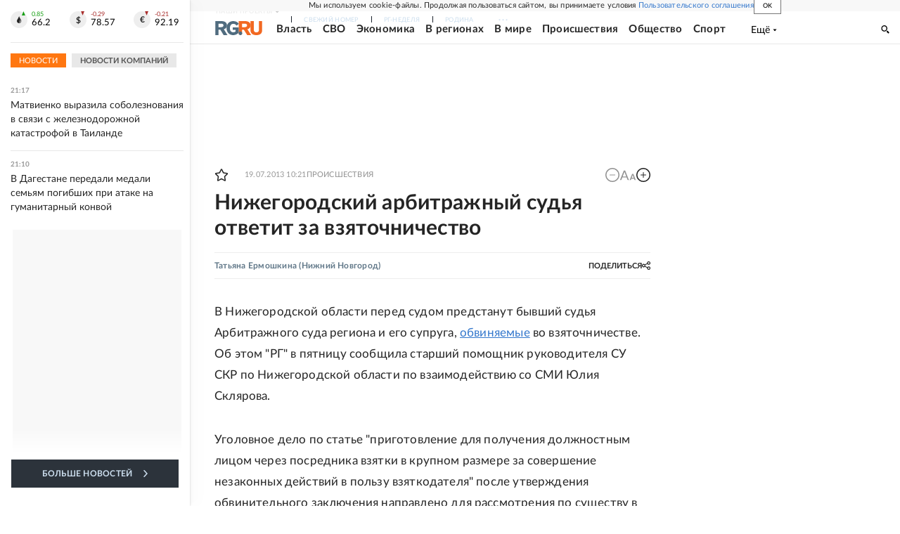

--- FILE ---
content_type: text/html
request_url: https://tns-counter.ru/nc01a**R%3Eundefined*rg_ru/ru/UTF-8/tmsec=mx3_rg_ru/438934937***
body_size: 17
content:
232E6F1E6967DEC6G1768414918:232E6F1E6967DEC6G1768414918

--- FILE ---
content_type: application/javascript; charset=UTF-8
request_url: https://cdnfiles.rg.ru/_next/static/chunks/38129.4fb66e72f791f7b5.js
body_size: 9054
content:
(self.webpackChunk_N_E=self.webpackChunk_N_E||[]).push([[38129],{8520:function(e,t,n){"use strict";var r,i=n(67294);function s(){return(s=Object.assign?Object.assign.bind():function(e){for(var t=1;t<arguments.length;t++){var n=arguments[t];for(var r in n)({}).hasOwnProperty.call(n,r)&&(e[r]=n[r])}return e}).apply(null,arguments)}t.Z=function(e){return i.createElement("svg",s({xmlns:"http://www.w3.org/2000/svg",fill:"none",viewBox:"0 0 24 24"},e),r||(r=i.createElement("path",{d:"M11.755 0c0 4.898-.367 7.715-2.204 9.551S5.021 11.755 0 11.755v.735c4.898 0 7.714.367 9.551 2.204s2.204 4.53 2.204 9.306h.735c.122-4.775.367-7.47 2.204-9.306 1.837-1.837 4.53-2.204 9.306-2.204v-.735c-4.776-.122-7.47-.367-9.306-2.204-1.837-1.836-2.204-4.653-2.204-9.55z",clipRule:"evenodd"})))}},84436:function(e,t,n){"use strict";var r,i=n(67294);function s(){return(s=Object.assign?Object.assign.bind():function(e){for(var t=1;t<arguments.length;t++){var n=arguments[t];for(var r in n)({}).hasOwnProperty.call(n,r)&&(e[r]=n[r])}return e}).apply(null,arguments)}t.Z=function(e){return i.createElement("svg",s({xmlns:"http://www.w3.org/2000/svg",viewBox:"0 0 18 18"},e),r||(r=i.createElement("path",{fillRule:"evenodd",d:"M9.193 17.949c-1.766 0-2.587-.26-4.014-1.295-.903 1.165-3.76 2.076-3.885.518 0-1.17-.258-2.159-.55-3.238C.395 12.604 0 11.124 0 8.98 0 3.855 4.186 0 9.146 0 14.11 0 18 4.045 18 9.026c.017 4.905-3.924 8.897-8.807 8.923m.073-13.52c-2.415-.125-4.298 1.554-4.714 4.187-.344 2.18.266 4.835.786 4.973.25.06.877-.45 1.268-.842.647.449 1.4.718 2.183.781 2.503.121 4.642-1.792 4.81-4.303.098-2.517-1.83-4.648-4.333-4.792z",clipRule:"evenodd"})))}},38129:function(e,t,n){"use strict";n.r(t),n.d(t,{default:function(){return eu}});var r,i,s,o,a=n(85893),l=n(67294),c=n(91683),u=n(66506),_=n(61033),m=n.n(_);function d(e){let{items:t,className:n}=e;return(0,a.jsx)("div",{className:"".concat(m().root," ").concat(n),children:(0,a.jsx)("div",{className:m().items,children:t.map((e,t)=>(0,a.jsx)("span",{className:m().item,children:(0,a.jsx)(u.Z,{kind:e.kind,href:e.url,is_sport:e.is_sport||!1,is_rodina:!1,children:e.kind===u.F.Default?(0,a.jsx)("span",{className:m().link,children:e.title}):(0,a.jsx)("a",{className:m().link,rel:"noreferrer noopener",children:e.title})})},t))})})}var h=n(54074),g=n.n(h);function p(e){let{items:t}=e,n=e=>{let{sizes:t={width:0,height:0},logo:n=""}=e,r="".concat(t.width,"px"),i="".concat(t.height,"px");return{backgroundImage:"url(".concat(n,")"),width:r,height:i}};return(0,a.jsx)("div",{className:g().root,children:(0,a.jsx)("div",{className:g().content,children:t.map((e,t)=>(0,a.jsx)("span",{className:g().item,children:(0,a.jsx)(u.Z,{kind:e.kind,href:e.url,is_sport:e.is_sport||!1,is_rodina:!1,ariaLabel:e.title,children:e.kind===u.F.Default?(0,a.jsx)("span",{className:g().image,style:n(e)}):(0,a.jsx)("a",{className:g().image,style:n(e),rel:"noreferrer noopener","aria-label":e.title})})},t))})})}var f=n(58340),v=n.n(f),x=n(63514);function b(e){let{title:t,items:n,mod:r,className:i}=e;return(0,a.jsxs)("div",{className:(0,x.Z)(v().root,r&&v()[r],i),children:[(0,a.jsx)("div",{className:v().title,children:t}),(0,a.jsx)("div",{className:v().items,children:n.map((e,t)=>(0,a.jsx)("span",{className:v().item,children:(0,a.jsx)(u.Z,{kind:e.kind,href:e.url,is_sport:!!e.is_sport,is_rodina:!1,children:e.kind===u.F.Default?(0,a.jsx)("span",{className:(0,x.Z)(v().link,r&&v()["link"+r]),dangerouslySetInnerHTML:{__html:e.title}}):(0,a.jsx)("a",{rel:"noreferrer noopener",title:e.title,className:(0,x.Z)(v().link,r&&v()["link"+r]),dangerouslySetInnerHTML:{__html:e.title}})})},t))})]})}var j=n(34132),k=n.n(j),I=n(16514);function N(e){let{className:t,handleSubscribe:n,isSubscribe:r}=e,[i,s]=(0,l.useState)(!1);return(0,a.jsxs)(I.Z,{tag:"div",props:{className:(0,x.Z)(k().root,t)},events:["view","click","init"],params:{eventCategory:"subscribe-fresh",eventLabel:r?"footer-off":"footer-on"},children:[(0,a.jsxs)("div",{className:k().line,children:[(0,a.jsx)("div",{className:k().item,children:(0,a.jsx)("div",{className:k().title,dangerouslySetInnerHTML:{__html:"Рассылка &laquo;Свежий номер&raquo; каждое утро"}})}),(0,a.jsx)("div",{className:(0,x.Z)(k().item,k().itemRight),children:(0,a.jsxs)("button",{className:k().infoButton,type:"button",onClick:()=>{s(!i)},children:[(0,a.jsx)("span",{className:(0,x.Z)(k().tooltip,i&&k().tooltipShow),children:"В рассылку включаются главные материалы свежего номера \xabРоссийской Газеты\xbb"}),(0,a.jsx)("span",{className:k().infoButtonText,children:"?"})]})})]}),(0,a.jsx)("div",{className:k().line,children:(0,a.jsx)("button",{className:(0,x.Z)(k().subscribeButton),type:"button",onClick:n,"data-cy":"footer-subscribe",children:r?"Отписаться":"Подписаться"})})]})}var w=n(64212),S=n.n(w);function F(e){let{items:t,className:n}=e;return(0,a.jsx)("div",{className:"".concat(S().root," ").concat(n),children:(0,a.jsx)("div",{className:S().items,children:t.map((e,t)=>(0,a.jsx)("span",{className:S().item,children:(0,a.jsx)(u.Z,{kind:e.kind,href:e.url,is_sport:e.is_sport||!1,is_rodina:!1,children:(0,a.jsx)("a",{className:S().link,rel:"noreferrer noopener",children:e.title})})},t))})})}var y=n(45697),M=n.n(y),E=n(23351),A=n(85660),C=n.n(A);function Z(){return(Z=Object.assign?Object.assign.bind():function(e){for(var t=1;t<arguments.length;t++){var n=arguments[t];for(var r in n)({}).hasOwnProperty.call(n,r)&&(e[r]=n[r])}return e}).apply(null,arguments)}var R=function(e){return l.createElement("svg",Z({xmlns:"http://www.w3.org/2000/svg",width:12,height:12},e),r||(r=l.createElement("path",{d:"M1.66 8.46a1.7 1.7 0 0 0 0 3.39 1.7 1.7 0 0 0 0-3.39M0 4v2.21a5.6 5.6 0 0 1 5.54 5.64h2.21A7.83 7.83 0 0 0 0 4m0-4v2.26a9.51 9.51 0 0 1 9.41 9.59h2.22A11.75 11.75 0 0 0 0 0"})))};function L(e){let{url:t}=e;return(0,a.jsx)("div",{className:C().root,children:(0,a.jsx)(E.Z,{href:t,children:(0,a.jsxs)("a",{className:C().link,rel:"noreferrer noopener",target:"_blank",children:[(0,a.jsx)("i",{className:C().icon,children:(0,a.jsx)(R,{})}),(0,a.jsx)("span",{className:C().text,children:"RSS"})]})})})}function P(){return(P=Object.assign?Object.assign.bind():function(e){for(var t=1;t<arguments.length;t++){var n=arguments[t];for(var r in n)({}).hasOwnProperty.call(n,r)&&(e[r]=n[r])}return e}).apply(null,arguments)}L.propTypes={url:M().string};var O=function(e){return l.createElement("svg",P({xmlns:"http://www.w3.org/2000/svg",width:13,height:13},e),i||(i=l.createElement("path",{d:"M9.881 8.592a.93.93 0 0 0-1.374 0l-.928.928a.195.195 0 0 1-.27.055c-.204-.12-.426-.213-.63-.334A9.8 9.8 0 0 1 4.245 7.08a5.6 5.6 0 0 1-.863-1.382.186.186 0 0 1 0-.25c.325-.307.64-.632.928-.928a.928.928 0 0 0 0-1.41l-.687-.77c-.26-.26-.51-.53-.78-.78a.93.93 0 0 0-1.373 0c-.325.315-.631.65-.929.928a1.6 1.6 0 0 0-.538 1.085 4.4 4.4 0 0 0 .353 1.93 12 12 0 0 0 2.08 3.46 13 13 0 0 0 4.26 3.332 6.2 6.2 0 0 0 2.367.696 1.75 1.75 0 0 0 1.485-.566c.27-.306.585-.594.873-.928a.926.926 0 0 0 0-1.401c-.501-.483-1.021-.993-1.541-1.503Zm-.51-2.153.993-.176a4.46 4.46 0 0 0-3.788-3.665L6.437 3.6A3.45 3.45 0 0 1 9.37 6.44Zm1.559-4.333A7.3 7.3 0 0 0 6.706 0l-.139 1.002a6.38 6.38 0 0 1 3.648 1.782 6.3 6.3 0 0 1 1.783 3.442L13 6.096a7.42 7.42 0 0 0-2.07-3.99"})))},B=n(1245),H=n.n(B);function z(){return(0,a.jsxs)("div",{className:H().root,children:[(0,a.jsx)("div",{className:"".concat(H().item," ").concat(H().itemIcon),children:(0,a.jsx)("div",{className:H().icon,children:(0,a.jsx)(O,{})})}),(0,a.jsxs)("div",{className:"".concat(H().item," ").concat(H().itemPhone),children:[(0,a.jsx)("a",{className:H().phone,href:"tel:+74957753118",children:"+7 (495) 775-31-18"}),(0,a.jsx)("a",{className:H().phone,href:"tel:+74992575650",children:"+7 (499) 257-56-50"})]})]})}var V=n(97526),G=n.n(V);function T(){return(T=Object.assign?Object.assign.bind():function(e){for(var t=1;t<arguments.length;t++){var n=arguments[t];for(var r in n)({}).hasOwnProperty.call(n,r)&&(e[r]=n[r])}return e}).apply(null,arguments)}var Y=function(e){return l.createElement("svg",T({xmlns:"http://www.w3.org/2000/svg",width:13,height:14},e),s||(s=l.createElement("path",{d:"M11.206 1.766C9.986.58 8.386-.05 6.743.003 4.97-.035 3.256.686 1.977 2.008A6.6 6.6 0 0 0 .49 4.278a7 7 0 0 0-.487 2.728 7.3 7.3 0 0 0 .47 2.672 6.9 6.9 0 0 0 1.401 2.262 6.75 6.75 0 0 0 2.333 1.59c.87.354 1.799.51 2.728.461a9 9 0 0 0 3.77-.84.84.84 0 0 0 .424-.46.93.93 0 0 0 .009-.649.9.9 0 0 0-.177-.284.8.8 0 0 0-.266-.188.75.75 0 0 0-.623.015 7.6 7.6 0 0 1-3.137.746 4.5 4.5 0 0 1-2.052-.349 4.8 4.8 0 0 1-1.726-1.245C2.279 9.726 1.8 8.389 1.82 7.007a5.7 5.7 0 0 1 .348-2.093A5.4 5.4 0 0 1 3.25 3.136 4.8 4.8 0 0 1 4.86 1.97a4.5 4.5 0 0 1 1.908-.382c1.195-.033 2.357.424 3.25 1.278.424.398.762.892.99 1.446.227.555.339 1.156.327 1.762a3.8 3.8 0 0 1-.607 2.21c-.129.244-.31.45-.529.603a1.56 1.56 0 0 1-.727.274c-.234 0-.355-.13-.355-.401 0-.27 0-.485.043-.784l.503-4.336H7.93l-.104.42a2.2 2.2 0 0 0-1.438-.57 2.6 2.6 0 0 0-1.133.289 2.8 2.8 0 0 0-.92.766 4.05 4.05 0 0 0-.867 2.704 4.03 4.03 0 0 0 .78 2.602c.214.302.489.549.804.722s.662.267 1.015.275c.327-.006.648-.094.938-.255a2.2 2.2 0 0 0 .735-.677c.166.276.397.5.67.649.272.149.576.218.88.2a3.1 3.1 0 0 0 1.452-.374c.45-.243.844-.594 1.149-1.025A5.33 5.33 0 0 0 13 6.036a6 6 0 0 0-.461-2.347 5.6 5.6 0 0 0-1.333-1.923M7.263 8.34a1.4 1.4 0 0 1-.467.47 1.3 1.3 0 0 1-.616.183.75.75 0 0 1-.409-.133.83.83 0 0 1-.284-.343A2.5 2.5 0 0 1 5.2 7.314c-.02-.503.11-1 .372-1.417.1-.165.236-.3.397-.395a1.08 1.08 0 0 1 .995-.046q.227.107.394.3c.122.147.217.318.278.504.06.185.087.382.077.579a2.56 2.56 0 0 1-.45 1.501"})))};function q(e){let{email:t="mail@rg.ru"}=e;return(0,a.jsx)("div",{className:G().root,children:(0,a.jsxs)("a",{className:G().link,href:"mailto:".concat(t),rel:"noreferrer noopener",target:"_blank",children:[(0,a.jsx)("i",{className:G().icon,children:(0,a.jsx)(Y,{})}),(0,a.jsx)("span",{className:G().text,children:t})]})})}var D=n(21720),J=n.n(D);function X(e){let{social:t}=e,n=e=>{let{name:t=""}=e;return"var(--".concat(t,")")};return(0,a.jsx)("div",{className:J().socials,children:t.map(e=>(0,a.jsx)("a",{className:J().socialItem,title:e.title,style:{background:n(e)},href:e.url,rel:"noreferrer noopener",target:"_blank",children:(0,a.jsx)("span",{className:"".concat(J().socialItemIcon," ").concat(J()[e.name+"ItemIcon"]),children:(0,a.jsx)(e.SVG,{})})},e.name))})}var Q=n(12542),U=n(93628),K=n(39040),W=n(98727),$=n(83499),ee=n(75473),et=n(71514);function en(){return(en=Object.assign?Object.assign.bind():function(e){for(var t=1;t<arguments.length;t++){var n=arguments[t];for(var r in n)({}).hasOwnProperty.call(n,r)&&(e[r]=n[r])}return e}).apply(null,arguments)}var er=function(e){return l.createElement("svg",en({xmlns:"http://www.w3.org/2000/svg",width:10,height:7},e),o||(o=l.createElement("path",{d:"M2 7 0 5l5-5 5 5-2 2-3-3z"})))},ei=n(21140),es=n.n(ei),eo=n(96084),ea=n(11163),el=n(57875),ec=n(52561);function eu(e){let{rssLink:t,layoutGlobalSection:n=!0}=e,[r,i]=(0,l.useState)(!0),[s,o]=(0,l.useState)(!1),[u,_]=(0,l.useState)(!1),[m,h]=(0,l.useState)(8),[g,f]=(0,l.useState)(!1),{screen:v}=(0,et.E)(),{userInfo:x,setUserInfo:j}=(0,eo.Pc)(),k=(0,ea.useRouter)(),I=()=>new Date().getFullYear();(0,l.useEffect)(()=>{v.value&&(s||"mobile"!==v.value?i(!1):i(!0))},[v.value,s]),(0,l.useEffect)(()=>{v.value&&("mobile"!==v.value?h(U.Z.length):h(7))},[v.value]);let w=async()=>{(0,el.c9)({userInfo:x,router:k,isChecked:u,setUserInfo:j,slug:ec.m.fascicles})};return(0,l.useEffect)(()=>{x&&x.subscription&&_(-1!==x.subscription.findIndex(e=>e.subscription.slug===ec.m.fascicles))},[x]),(0,a.jsx)("footer",{className:es().root,children:(0,a.jsxs)(c.Z,{className:n?"layoutGlobalSection":"",style:{backgroundColor:"#ffffff"},children:[(0,a.jsx)(p,{items:W.Jg}),(0,a.jsxs)("div",{className:es().toggler,children:[(0,a.jsxs)("div",{className:es().togglerItem,children:[(0,a.jsxs)("div",{className:es()["togglerСopy"],children:["\xa9 1998-",I()]}),(0,a.jsx)("div",{className:es().togglerInfo,children:"ФГБУ \xabРедакция  \xabРоссийской газеты\xbb"})]}),(0,a.jsx)("div",{className:"".concat(es().togglerItem," ").concat(es().togglerItemRight),children:(0,a.jsx)("button",{className:"".concat(es().togglerButtton," ").concat(s?es().togglerButtonActive:""),title:s?"Свернуть":"Развернуть",type:"button",onClick:()=>{o(!s),r&&!g&&f(!0)},children:(0,a.jsx)(er,{})})})]}),(0,a.jsxs)("div",{className:"".concat(es().content," ").concat(r?es().contentHidden:""),children:[(0,a.jsx)(d,{className:es().mainMenu,items:K.c.filter(e=>"/spec"!==e.url&&"/doc"!==e.url&&"/vyhodnye"!==e.url)}),(0,a.jsx)(b,{className:es().themeMenu,title:"Тематические проекты:",mod:"theme",items:W.C6.map(e=>"Юридическая консультация"===e.title?{...e,title:"Юрконсультация"}:{...e})}),(0,a.jsx)(b,{className:es().jointMenu,title:"Совместные проекты:",mod:"joint",items:W.PJ}),(0,a.jsx)(b,{className:es().staticMenu,items:$.O,mod:"static"}),(g||"mobile"!==v.value)&&(0,a.jsx)(N,{className:es().subscribe,handleSubscribe:w,isSubscribe:u}),(0,a.jsx)(F,{className:es().subMenu,items:$.l}),(0,a.jsxs)("div",{className:es().recommendationServices,children:["На сайте rg.ru применяются рекомендательные технологии (информационные технологии предоставления информации на основе сбора, систематизации и анализа сведений, относящихся к предпочтениям пользователей сети \xabИнтернет\xbb, находящихся на территории Российской Федерации). ",(0,a.jsx)("a",{className:es().termsLink,href:"/pages/recommendation",children:"Подробная информация"})]}),(0,a.jsxs)("div",{className:es().certificate,children:[(0,a.jsx)("p",{children:"Интернет-портал \xabРоссийской газеты\xbb (16+) зарегистрирован в\xa0Роскомнадзоре 21.06.2012 г.\xa0"}),(0,a.jsx)("p",{children:"Номер свидетельства ЭЛ\xa0№\xa0ФС\xa077 — 50379."})]}),(0,a.jsxs)("div",{className:es().editor,children:[(0,a.jsxs)("p",{children:[(0,a.jsx)("b",{children:"Учредитель"}),(0,a.jsx)("br",{})," ",(0,a.jsx)("span",{children:"ФГБУ \xabРедакция \xabРоссийской газеты\xbb"})]}),(0,a.jsxs)("p",{children:[(0,a.jsx)("b",{className:es().mainEditor,children:"Главный редактор"}),(0,a.jsx)("br",{})," ",(0,a.jsx)("span",{children:"В.А. Фронин"})]})]}),(0,a.jsx)("div",{className:es().rss,children:(0,a.jsx)(L,{url:t||"/xml/index.xml"})}),(0,a.jsx)("div",{className:es().phones,children:(0,a.jsx)(z,{})}),(0,a.jsx)("div",{className:es().email,children:(0,a.jsx)(q,{})}),(0,a.jsx)("div",{className:es().copy,children:(0,a.jsx)("p",{children:(0,a.jsxs)("b",{children:["\xa9 1998-",I()," ФГБУ \xabРедакция \xabРоссийской газеты\xbb"]})})}),(0,a.jsx)("div",{className:es().counters,children:("production"===(0,ee.Z)()||"staging"===(0,ee.Z)())&&(0,a.jsx)(Q.Z,{})}),(0,a.jsxs)("div",{className:es().socials,children:[(0,a.jsx)(X,{social:U.Z.slice(0,m)}),(0,a.jsx)("div",{className:es().ageLimit,children:"+16"})]})]})]})})}},12542:function(e,t,n){"use strict";n.d(t,{Z:function(){return a}});var r=n(85893),i=n(11388),s=n(519),o=n.n(s);function a(){let e=(0,i.Z)("lifeInternet");return(0,r.jsx)("div",{className:o().root,children:(0,r.jsx)("div",{className:o().item,ref:e})})}},83499:function(e,t,n){"use strict";n.d(t,{O:function(){return i},l:function(){return s}});var r=n(66506);let i=[{title:"О газете",url:n(59459).KA,kind:r.F.ExternalLink},{title:"Подписка",url:"https://rg.ru/subs/",kind:r.F.ExternalLink},{title:"Контакты",url:"/kontakty/",kind:r.F.Pages},{title:"Обратная связь",url:"/inbox/",kind:r.F.Pages},{title:"Реклама",url:"/reklama/",kind:r.F.Pages},{title:"Медиацентр",url:"https://mc.rg.ru/",kind:r.F.ExternalLink},{title:"Сервисы и приложения",url:"/services",kind:r.F.Pages},{title:"Вакансии",url:"/vacancies",kind:r.F.Pages}],s=[{title:"Использование материалов \xabРГ\xbb",url:"/webpartner",kind:r.F.Pages},{title:"Обязательная для публикации информация",url:"/publicinfo",kind:r.F.Pages},{title:"Пользовательское соглашение",url:"/useragreement",kind:r.F.Pages}]},93628:function(e,t,n){"use strict";n.d(t,{Z:function(){return d}});var r,i,s,o,a=n(93990),l=n(80525),c=n(17048),u=n(67294),_=n(8520);function m(){return(m=Object.assign?Object.assign.bind():function(e){for(var t=1;t<arguments.length;t++){var n=arguments[t];for(var r in n)({}).hasOwnProperty.call(n,r)&&(e[r]=n[r])}return e}).apply(null,arguments)}var d=[{name:"max",url:"https://max.ru/rgru",title:"MAX",SVG:n(84436).Z},{name:"telegram",url:"https://t.me/rgrunews",title:"Телеграм",SVG:c.Z},{name:"vk",url:"https://vk.com/rgru",title:"ВКонтакте",SVG:a.Z},{name:"ok",url:"https://ok.ru/rg.ru",title:"Одноклассники",SVG:l.Z},{name:"rutube",url:"https://rutube.ru/channel/23649990/videos/",title:"Rutube",SVG:function(e){return u.createElement("svg",e,r||(r=u.createElement("use",{xmlnsXlink:"http://www.w3.org/1999/xlink",xlinkHref:"#rutube_svg__a"})),i||(i=u.createElement("symbol",{xmlns:"http://www.w3.org/2000/svg",id:"rutube_svg__a",viewBox:"0 0 523 465"},u.createElement("g",{fillRule:"evenodd"},u.createElement("g",{clipPath:"url(#rutube_svg__b)"},u.createElement("circle",{cx:475.275,cy:48.578,r:47.697,fill:"#F41240"}),u.createElement("path",{d:"M336.161 91.859H.934V464.52h93.305V343.279h178.787l81.572 121.241h104.479l-89.952-121.8q41.903-6.704 60.341-31.846c12.291-16.762 18.437-43.58 18.437-79.337v-27.936c0-21.231-2.235-37.992-6.146-50.843-3.911-12.85-10.615-24.024-20.113-34.081-10.057-9.498-21.231-16.203-34.64-20.673-13.409-3.91-30.171-6.145-50.843-6.145m-15.085 169.289H94.239v-87.159h226.837c12.85 0 21.789 2.235 26.259 6.146s7.263 11.174 7.263 21.79v31.288c0 11.174-2.793 18.437-7.263 22.348s-13.409 5.587-26.259 5.587"})),u.createElement("defs",null,u.createElement("clipPath",{id:"rutube_svg__b"},u.createElement("path",{fill:"#fff",d:"M0 0h523v465H0z"})))))))}},{name:"dzen",url:"https://dzen.ru/rg.ru",title:"Дзен",SVG:_.Z},{name:"tenchat",url:"https://tenchat.ru/rgru?utm_source=b5776a84-966d-4006-9db3-9900db4265bb",title:"TenChat",SVG:function(e){return u.createElement("svg",m({xmlns:"http://www.w3.org/2000/svg",fill:"none",viewBox:"0 0 24 24"},e),s||(s=u.createElement("circle",{cx:12,cy:12,r:12,fill:"#FC3234"})),o||(o=u.createElement("path",{fill:"#fff",fillRule:"evenodd",d:"M16.7 6.595a18.86 18.86 0 0 0-9.4 0 2.8 2.8 0 0 0-1.325.769 2.7 2.7 0 0 0-.703 1.33 13.8 13.8 0 0 0 0 5.451c.101.499.345.96.703 1.331.359.372.818.638 1.325.769 1.863.48 3.792.672 5.716.57.25-.013.496.064.688.221l2.266 1.858a.145.145 0 0 0 .208-.036.13.13 0 0 0 .021-.073v-2.152c0-.154.113-.291.267-.323l.234-.065a2.8 2.8 0 0 0 1.325-.769c.358-.37.602-.832.703-1.33.363-1.797.363-3.65 0-5.451a2.7 2.7 0 0 0-.703-1.331 2.8 2.8 0 0 0-1.325-.77M14.92 8.4c.208 0 .38.165.38.371v1.292a.37.37 0 0 1-.38.368h-1.335a.38.38 0 0 0-.384.371v3.505a.376.376 0 0 1-.38.371h-1.527a.4.4 0 0 1-.269-.11.37.37 0 0 1-.11-.261v-3.5a.38.38 0 0 0-.38-.372H9.198a.376.376 0 0 1-.383-.368V8.775a.38.38 0 0 1 .383-.371h5.716z",clipRule:"evenodd"})))}}]},11388:function(e,t,n){"use strict";n.d(t,{Z:function(){return o}});var r=n(67294);let i="https:";var s={mailru(e){let t=document.createElement("a");t.setAttribute("id","mailRuLink"),t.setAttribute("target","_blank"),t.setAttribute("href",i+"//top.mail.ru/jump?from=11659");let n=document.createElement("img");n.setAttribute("src",i+"//top-fwz1.mail.ru/counter?id=11659;t=409;l=1"),n.setAttribute("alt","Рейтинг@Mail.ru"),n.setAttribute("width","88px"),n.setAttribute("height","31px"),n.setAttribute("border","0"),t.appendChild(n),e.appendChild(t)},lifeInternet(e){let t=document.createElement("a");t.setAttribute("target","_blank"),t.setAttribute("href",i+"//www.liveinternet.ru/click;RGRU");let n=document.createElement("img");n.setAttribute("src",i+"//counter.yadro.ru/logo;RGRU?14.11"),n.setAttribute("alt","LiveInternet"),n.setAttribute("title","LiveInternet: показано число просмотров за 24 часа,\nпосетителей за 24 часа и за сегодня"),n.setAttribute("width","88px"),n.setAttribute("height","31px"),n.setAttribute("border","0"),t.appendChild(n),e.appendChild(t)},liveInternetRodina(e){let t=document.createElement("a");t.setAttribute("target","_blank"),t.setAttribute("href",i+"//www.liveinternet.ru/click;Rodina");let n=document.createElement("img");n.setAttribute("src",i+"//counter.yadro.ru/hit;Rodina?t14.11;r"),n.setAttribute("alt","LiveInternet"),n.setAttribute("title","LiveInternet: показано число просмотров за 24 часа,\nпосетителей за 24 часа и за сегодня"),n.setAttribute("width","88px"),n.setAttribute("height","31px"),n.setAttribute("border","0"),t.appendChild(n),e.appendChild(t)}};function o(e){let t=r.createRef(),[n,i]=(0,r.useState)(!1);return(0,r.useEffect)(()=>{s[e]&&t.current&&!n&&(s[e](t.current),t.current.dataset.name=e,i(!0))},[t,e,n]),t}},54074:function(e){e.exports={root:"CarouselScroller_root__A5ie_",content:"CarouselScroller_content__0Yc6X",item:"CarouselScroller_item__YJWeG",image:"CarouselScroller_image__sHAV7"}},58340:function(e){e.exports={root:"CategoryMenu_root__Y6HVQ",title:"CategoryMenu_title__Zy4u2",static:"CategoryMenu_static__2z_iH",items:"CategoryMenu_items__mDQsI",item:"CategoryMenu_item__YSXjs",theme:"CategoryMenu_theme__sldDg",joint:"CategoryMenu_joint__svU0_",link:"CategoryMenu_link__B6rhn",linkstatic:"CategoryMenu_linkstatic__QxR8q"}},97526:function(e){e.exports={root:"Email_root__bMxpR",link:"Email_link__rZ5zP",icon:"Email_icon__BKTu0"}},21140:function(e){e.exports={root:"Footer_root__y_SDH",toggler:"Footer_toggler__LbjCY",togglerItem:"Footer_togglerItem__YoGys",email:"Footer_email__nur4I",togglerItemRight:"Footer_togglerItemRight__56MSY",togglerButtton:"Footer_togglerButtton__zJI7B",togglerButtonActive:"Footer_togglerButtonActive__kveSZ",mainEditor:"Footer_mainEditor__QslLH",togglerCopy:"Footer_togglerCopy__mnNTS",togglerInfo:"Footer_togglerInfo__k2vCf",content:"Footer_content__Fi1S7",contentHidden:"Footer_contentHidden__jTm_w",themeMenu:"Footer_themeMenu__k0DKR",jointMenu:"Footer_jointMenu__sFFAY",staticMenu:"Footer_staticMenu__uJkNI",subscribe:"Footer_subscribe__awe1E",subMenu:"Footer_subMenu__iwnnz",certificate:"Footer_certificate__X_mSu",copy:"Footer_copy__IbaoR",counters:"Footer_counters__5YSwr",socials:"Footer_socials__QgDMT",rss:"Footer_rss__ecqdR",recommendationServices:"Footer_recommendationServices__I_Ed8",termsLink:"Footer_termsLink__GH0LO",editor:"Footer_editor__DsRYr",phones:"Footer_phones__Z1yCJ",ageLimit:"Footer_ageLimit__FPaW7",mainMenu:"Footer_mainMenu__tScEe"}},519:function(e){e.exports={root:"FooterCounters_root__tZHB7",item:"FooterCounters_item__XvZfZ",hidden:"FooterCounters_hidden__gyZ67"}},61033:function(e){e.exports={root:"FooterMainMenu_root__bH3_7",items:"FooterMainMenu_items___EGx5",item:"FooterMainMenu_item__pbmHQ",link:"FooterMainMenu_link__hWVmf"}},21720:function(e){e.exports={socials:"FooterSocials_socials__5acUD",socialItem:"FooterSocials_socialItem__zc9b7",socialItemIcon:"FooterSocials_socialItemIcon__Er_Xm",vkItemIcon:"FooterSocials_vkItemIcon__pZq0d",okItemIcon:"FooterSocials_okItemIcon__Lnqqc",telItemIcon:"FooterSocials_telItemIcon__JuOos",rutubeItemIcon:"FooterSocials_rutubeItemIcon__5LbU5",dzenItemIcon:"FooterSocials_dzenItemIcon__IMU1q",flipItemIcon:"FooterSocials_flipItemIcon__bafJA",telegramItemIcon:"FooterSocials_telegramItemIcon__O0MBJ",podcastsItemIcon:"FooterSocials_podcastsItemIcon__YaITm",tenchatItemIcon:"FooterSocials_tenchatItemIcon__vyRFa",maxItemIcon:"FooterSocials_maxItemIcon__O2tKL"}},64212:function(e){e.exports={root:"FooterSubMenu_root___bJqD",item:"FooterSubMenu_item__L6oV1",link:"FooterSubMenu_link__ejucF",items:"FooterSubMenu_items__5yqon"}},1245:function(e){e.exports={root:"Phones_root__5C7_i",item:"Phones_item__dgwZx",itemIcon:"Phones_itemIcon__zXyuC",itemPhone:"Phones_itemPhone__e90OV",icon:"Phones_icon__LzdnT",phone:"Phones_phone__w_K1j"}},85660:function(e){e.exports={root:"RSSlink_root__YrQEy",link:"RSSlink_link___J4NU",text:"RSSlink_text__pd_wL",icon:"RSSlink_icon__1dvVv"}},34132:function(e){e.exports={root:"Subscribe_root__oarin",line:"Subscribe_line__akd7F",title:"Subscribe_title__JB84L",itemRight:"Subscribe_itemRight__Q0Hkz",infoButton:"Subscribe_infoButton__gXOau",infoButtonText:"Subscribe_infoButtonText__ZNn9d",tooltip:"Subscribe_tooltip__f_s7U",tooltipShow:"Subscribe_tooltipShow___empa",subscribeButton:"Subscribe_subscribeButton__NAjvI"}}}]);